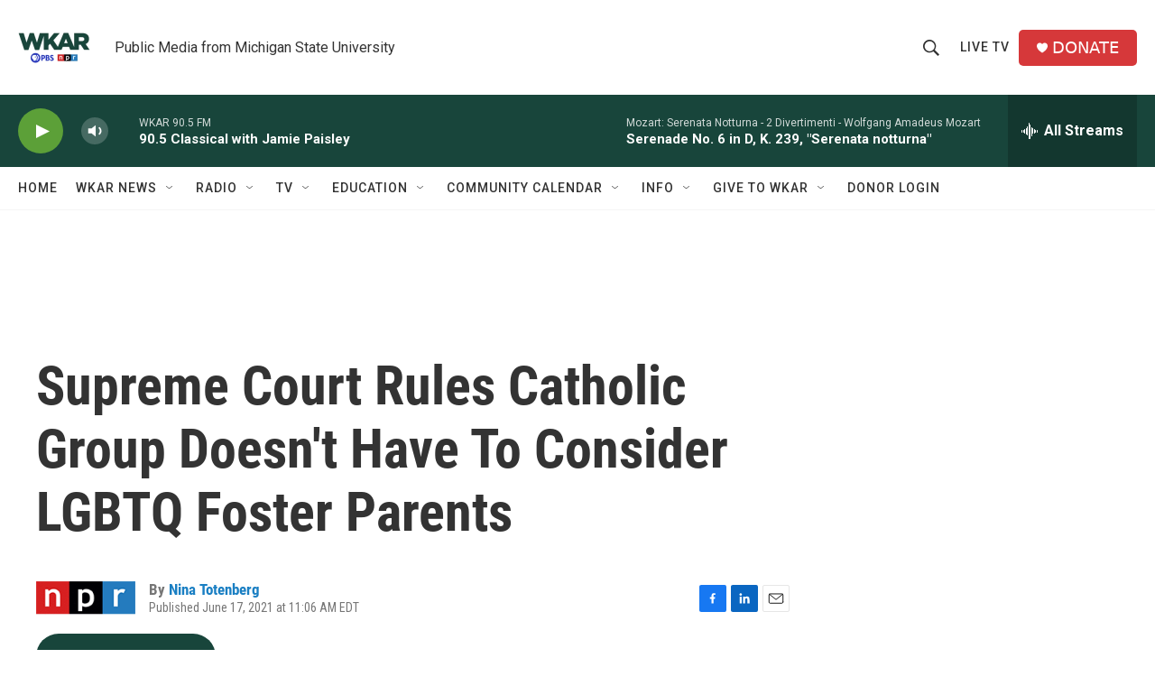

--- FILE ---
content_type: text/html; charset=utf-8
request_url: https://www.google.com/recaptcha/api2/aframe
body_size: 268
content:
<!DOCTYPE HTML><html><head><meta http-equiv="content-type" content="text/html; charset=UTF-8"></head><body><script nonce="-dVMEEq5EhVLNYkGt_z1_Q">/** Anti-fraud and anti-abuse applications only. See google.com/recaptcha */ try{var clients={'sodar':'https://pagead2.googlesyndication.com/pagead/sodar?'};window.addEventListener("message",function(a){try{if(a.source===window.parent){var b=JSON.parse(a.data);var c=clients[b['id']];if(c){var d=document.createElement('img');d.src=c+b['params']+'&rc='+(localStorage.getItem("rc::a")?sessionStorage.getItem("rc::b"):"");window.document.body.appendChild(d);sessionStorage.setItem("rc::e",parseInt(sessionStorage.getItem("rc::e")||0)+1);localStorage.setItem("rc::h",'1768935277892');}}}catch(b){}});window.parent.postMessage("_grecaptcha_ready", "*");}catch(b){}</script></body></html>